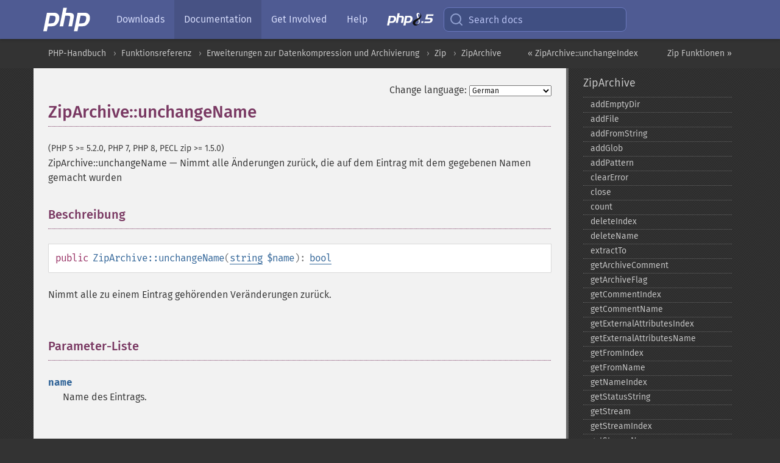

--- FILE ---
content_type: text/html; charset=utf-8
request_url: https://www.php.net/manual/de/ziparchive.unchangename.php
body_size: 7469
content:
<!DOCTYPE html>
<html xmlns="http://www.w3.org/1999/xhtml" lang="de">
<head>

  <meta charset="utf-8">
  <meta name="viewport" content="width=device-width, initial-scale=1.0">

     <base href="https://www.php.net/manual/de/ziparchive.unchangename.php">
  
  <title>PHP: ZipArchive::unchangeName - Manual</title>

      <link rel="stylesheet" type="text/css" href="/cached.php?t=1756715876&amp;f=/fonts/Fira/fira.css" media="screen">
      <link rel="stylesheet" type="text/css" href="/cached.php?t=1756715876&amp;f=/fonts/Font-Awesome/css/fontello.css" media="screen">
      <link rel="stylesheet" type="text/css" href="/cached.php?t=1763585401&amp;f=/styles/theme-base.css" media="screen">
      <link rel="stylesheet" type="text/css" href="/cached.php?t=1763575802&amp;f=/styles/theme-medium.css" media="screen">
  
 <link rel="icon" type="image/svg+xml" sizes="any" href="https://www.php.net/favicon.svg?v=2">
 <link rel="icon" type="image/png" sizes="196x196" href="https://www.php.net/favicon-196x196.png?v=2">
 <link rel="icon" type="image/png" sizes="32x32" href="https://www.php.net/favicon-32x32.png?v=2">
 <link rel="icon" type="image/png" sizes="16x16" href="https://www.php.net/favicon-16x16.png?v=2">
 <link rel="shortcut icon" href="https://www.php.net/favicon.ico?v=2">

 <link rel="search" type="application/opensearchdescription+xml" href="https://www.php.net/phpnetimprovedsearch.src" title="Add PHP.net search">
 <link rel="alternate" type="application/atom+xml" href="https://www.php.net/releases/feed.php" title="PHP Release feed">
 <link rel="alternate" type="application/atom+xml" href="https://www.php.net/feed.atom" title="PHP: Hypertext Preprocessor">

 <link rel="canonical" href="https://www.php.net/manual/de/ziparchive.unchangename.php">
 <link rel="shorturl" href="https://www.php.net/manual/de/ziparchive.unchangename.php">
 <link rel="alternate" href="https://www.php.net/manual/de/ziparchive.unchangename.php" hreflang="x-default">

 <link rel="contents" href="https://www.php.net/manual/de/index.php">
 <link rel="index" href="https://www.php.net/manual/de/class.ziparchive.php">
 <link rel="prev" href="https://www.php.net/manual/de/ziparchive.unchangeindex.php">
 <link rel="next" href="https://www.php.net/manual/de/ref.zip.php">

 <link rel="alternate" href="https://www.php.net/manual/en/ziparchive.unchangename.php" hreflang="en">
 <link rel="alternate" href="https://www.php.net/manual/de/ziparchive.unchangename.php" hreflang="de">
 <link rel="alternate" href="https://www.php.net/manual/es/ziparchive.unchangename.php" hreflang="es">
 <link rel="alternate" href="https://www.php.net/manual/fr/ziparchive.unchangename.php" hreflang="fr">
 <link rel="alternate" href="https://www.php.net/manual/it/ziparchive.unchangename.php" hreflang="it">
 <link rel="alternate" href="https://www.php.net/manual/ja/ziparchive.unchangename.php" hreflang="ja">
 <link rel="alternate" href="https://www.php.net/manual/pt_BR/ziparchive.unchangename.php" hreflang="pt_BR">
 <link rel="alternate" href="https://www.php.net/manual/ru/ziparchive.unchangename.php" hreflang="ru">
 <link rel="alternate" href="https://www.php.net/manual/tr/ziparchive.unchangename.php" hreflang="tr">
 <link rel="alternate" href="https://www.php.net/manual/uk/ziparchive.unchangename.php" hreflang="uk">
 <link rel="alternate" href="https://www.php.net/manual/zh/ziparchive.unchangename.php" hreflang="zh">

<link rel="stylesheet" type="text/css" href="/cached.php?t=1756715876&amp;f=/fonts/Fira/fira.css" media="screen">
<link rel="stylesheet" type="text/css" href="/cached.php?t=1756715876&amp;f=/fonts/Font-Awesome/css/fontello.css" media="screen">
<link rel="stylesheet" type="text/css" href="/cached.php?t=1763585401&amp;f=/styles/theme-base.css" media="screen">
<link rel="stylesheet" type="text/css" href="/cached.php?t=1763575802&amp;f=/styles/theme-medium.css" media="screen">


 <base href="https://www.php.net/manual/de/ziparchive.unchangename.php">

<meta name="Description" content="Nimmt alle &Auml;nderungen zur&uuml;ck, die auf dem Eintrag mit dem gegebenen Namen gemacht wurden" />

<meta name="twitter:card" content="summary_large_image" />
<meta name="twitter:site" content="@official_php" />
<meta name="twitter:title" content="PHP: ZipArchive::unchangeName - Manual" />
<meta name="twitter:description" content="Nimmt alle &Auml;nderungen zur&uuml;ck, die auf dem Eintrag mit dem gegebenen Namen gemacht wurden" />
<meta name="twitter:creator" content="@official_php" />
<meta name="twitter:image:src" content="https://www.php.net/images/meta-image.png" />

<meta itemprop="name" content="PHP: ZipArchive::unchangeName - Manual" />
<meta itemprop="description" content="Nimmt alle &Auml;nderungen zur&uuml;ck, die auf dem Eintrag mit dem gegebenen Namen gemacht wurden" />
<meta itemprop="image" content="https://www.php.net/images/meta-image.png" />

<meta property="og:image" content="https://www.php.net/images/meta-image.png" />
<meta property="og:description" content="Nimmt alle &Auml;nderungen zur&uuml;ck, die auf dem Eintrag mit dem gegebenen Namen gemacht wurden" />

<link href="https://fosstodon.org/@php" rel="me" />
<!-- Matomo -->
<script>
    var _paq = window._paq = window._paq || [];
    /* tracker methods like "setCustomDimension" should be called before "trackPageView" */
    _paq.push(["setDoNotTrack", true]);
    _paq.push(["disableCookies"]);
    _paq.push(['trackPageView']);
    _paq.push(['enableLinkTracking']);
    (function() {
        var u="https://analytics.php.net/";
        _paq.push(['setTrackerUrl', u+'matomo.php']);
        _paq.push(['setSiteId', '1']);
        var d=document, g=d.createElement('script'), s=d.getElementsByTagName('script')[0];
        g.async=true; g.src=u+'matomo.js'; s.parentNode.insertBefore(g,s);
    })();
</script>
<!-- End Matomo Code -->
</head>
<body class="docs "><a href="/x-myracloud-5958a2bbbed300a9b9ac631223924e0b/1769564002.964" style="display:  none">update page now</a>

<nav class="navbar navbar-fixed-top">
  <div class="navbar__inner">
    <a href="/" aria-label="PHP Home" class="navbar__brand">
      <img
        src="/images/logos/php-logo-white.svg"
        aria-hidden="true"
        width="80"
        height="40"
      >
    </a>

    <div
      id="navbar__offcanvas"
      tabindex="-1"
      class="navbar__offcanvas"
      aria-label="Menu"
    >
      <button
        id="navbar__close-button"
        class="navbar__icon-item navbar_icon-item--visually-aligned navbar__close-button"
      >
        <svg xmlns="http://www.w3.org/2000/svg" width="24" viewBox="0 0 24 24" fill="currentColor"><path d="M19,6.41L17.59,5L12,10.59L6.41,5L5,6.41L10.59,12L5,17.59L6.41,19L12,13.41L17.59,19L19,17.59L13.41,12L19,6.41Z" /></svg>
      </button>

      <ul class="navbar__nav">
                            <li class="navbar__item">
              <a
                href="/downloads.php"
                                class="navbar__link  "
              >
                                  Downloads                              </a>
          </li>
                            <li class="navbar__item">
              <a
                href="/docs.php"
                aria-current="page"                class="navbar__link navbar__link--active "
              >
                                  Documentation                              </a>
          </li>
                            <li class="navbar__item">
              <a
                href="/get-involved.php"
                                class="navbar__link  "
              >
                                  Get Involved                              </a>
          </li>
                            <li class="navbar__item">
              <a
                href="/support.php"
                                class="navbar__link  "
              >
                                  Help                              </a>
          </li>
                            <li class="navbar__item">
              <a
                href="/releases/8.5/index.php"
                                class="navbar__link  navbar__release"
              >
                                  <img src="/images/php8/logo_php8_5.svg" alt="PHP 8.5">
                              </a>
          </li>
              </ul>
    </div>

    <div class="navbar__right">
        
      
      <!-- Desktop default search -->
      <form
        action="/manual-lookup.php"
        class="navbar__search-form"
      >
        <label for="navbar__search-input" aria-label="Search docs">
          <svg
  xmlns="http://www.w3.org/2000/svg"
  aria-hidden="true"
  width="24"
  viewBox="0 0 24 24"
  fill="none"
  stroke="currentColor"
  stroke-width="2"
  stroke-linecap="round"
  stroke-linejoin="round"
>
  <circle cx="11" cy="11" r="8"></circle>
  <line x1="21" y1="21" x2="16.65" y2="16.65"></line>
</svg>        </label>
        <input
          type="search"
          name="pattern"
          id="navbar__search-input"
          class="navbar__search-input"
          placeholder="Search docs"
          accesskey="s"
        >
        <input type="hidden" name="scope" value="quickref">
      </form>

      <!-- Desktop encanced search -->
      <button
        id="navbar__search-button"
        class="navbar__search-button"
        hidden
      >
        <svg
  xmlns="http://www.w3.org/2000/svg"
  aria-hidden="true"
  width="24"
  viewBox="0 0 24 24"
  fill="none"
  stroke="currentColor"
  stroke-width="2"
  stroke-linecap="round"
  stroke-linejoin="round"
>
  <circle cx="11" cy="11" r="8"></circle>
  <line x1="21" y1="21" x2="16.65" y2="16.65"></line>
</svg>        Search docs
      </button>

        
      <!-- Mobile default items -->
      <a
        id="navbar__search-link"
        href="/lookup-form.php"
        aria-label="Search docs"
        class="navbar__icon-item navbar__search-link"
      >
        <svg
  xmlns="http://www.w3.org/2000/svg"
  aria-hidden="true"
  width="24"
  viewBox="0 0 24 24"
  fill="none"
  stroke="currentColor"
  stroke-width="2"
  stroke-linecap="round"
  stroke-linejoin="round"
>
  <circle cx="11" cy="11" r="8"></circle>
  <line x1="21" y1="21" x2="16.65" y2="16.65"></line>
</svg>      </a>
      <a
        id="navbar__menu-link"
        href="/menu.php"
        aria-label="Menu"
        class="navbar__icon-item navbar_icon-item--visually-aligned navbar_menu-link"
      >
        <svg xmlns="http://www.w3.org/2000/svg"
  aria-hidden="true"
  width="24"
  viewBox="0 0 24 24"
  fill="currentColor"
>
  <path d="M3,6H21V8H3V6M3,11H21V13H3V11M3,16H21V18H3V16Z" />
</svg>      </a>

      <!-- Mobile enhanced items -->
      <button
        id="navbar__search-button-mobile"
        aria-label="Search docs"
        class="navbar__icon-item navbar__search-button-mobile"
        hidden
      >
        <svg
  xmlns="http://www.w3.org/2000/svg"
  aria-hidden="true"
  width="24"
  viewBox="0 0 24 24"
  fill="none"
  stroke="currentColor"
  stroke-width="2"
  stroke-linecap="round"
  stroke-linejoin="round"
>
  <circle cx="11" cy="11" r="8"></circle>
  <line x1="21" y1="21" x2="16.65" y2="16.65"></line>
</svg>      </button>
      <button
        id="navbar__menu-button"
        aria-label="Menu"
        class="navbar__icon-item navbar_icon-item--visually-aligned"
        hidden
      >
        <svg xmlns="http://www.w3.org/2000/svg"
  aria-hidden="true"
  width="24"
  viewBox="0 0 24 24"
  fill="currentColor"
>
  <path d="M3,6H21V8H3V6M3,11H21V13H3V11M3,16H21V18H3V16Z" />
</svg>      </button>
    </div>

    <div
      id="navbar__backdrop"
      class="navbar__backdrop"
    ></div>
  </div>

  <div id="flash-message"></div>
</nav>
<nav id="trick"><div><dl>
<dt><a href='/manual/en/getting-started.php'>Getting Started</a></dt>
	<dd><a href='/manual/en/introduction.php'>Introduction</a></dd>
	<dd><a href='/manual/en/tutorial.php'>A simple tutorial</a></dd>
<dt><a href='/manual/en/langref.php'>Language Reference</a></dt>
	<dd><a href='/manual/en/language.basic-syntax.php'>Basic syntax</a></dd>
	<dd><a href='/manual/en/language.types.php'>Types</a></dd>
	<dd><a href='/manual/en/language.variables.php'>Variables</a></dd>
	<dd><a href='/manual/en/language.constants.php'>Constants</a></dd>
	<dd><a href='/manual/en/language.expressions.php'>Expressions</a></dd>
	<dd><a href='/manual/en/language.operators.php'>Operators</a></dd>
	<dd><a href='/manual/en/language.control-structures.php'>Control Structures</a></dd>
	<dd><a href='/manual/en/language.functions.php'>Functions</a></dd>
	<dd><a href='/manual/en/language.oop5.php'>Classes and Objects</a></dd>
	<dd><a href='/manual/en/language.namespaces.php'>Namespaces</a></dd>
	<dd><a href='/manual/en/language.enumerations.php'>Enumerations</a></dd>
	<dd><a href='/manual/en/language.errors.php'>Errors</a></dd>
	<dd><a href='/manual/en/language.exceptions.php'>Exceptions</a></dd>
	<dd><a href='/manual/en/language.fibers.php'>Fibers</a></dd>
	<dd><a href='/manual/en/language.generators.php'>Generators</a></dd>
	<dd><a href='/manual/en/language.attributes.php'>Attributes</a></dd>
	<dd><a href='/manual/en/language.references.php'>References Explained</a></dd>
	<dd><a href='/manual/en/reserved.variables.php'>Predefined Variables</a></dd>
	<dd><a href='/manual/en/reserved.exceptions.php'>Predefined Exceptions</a></dd>
	<dd><a href='/manual/en/reserved.interfaces.php'>Predefined Interfaces and Classes</a></dd>
	<dd><a href='/manual/en/reserved.attributes.php'>Predefined Attributes</a></dd>
	<dd><a href='/manual/en/context.php'>Context options and parameters</a></dd>
	<dd><a href='/manual/en/wrappers.php'>Supported Protocols and Wrappers</a></dd>
</dl>
<dl>
<dt><a href='/manual/en/security.php'>Security</a></dt>
	<dd><a href='/manual/en/security.intro.php'>Introduction</a></dd>
	<dd><a href='/manual/en/security.general.php'>General considerations</a></dd>
	<dd><a href='/manual/en/security.cgi-bin.php'>Installed as CGI binary</a></dd>
	<dd><a href='/manual/en/security.apache.php'>Installed as an Apache module</a></dd>
	<dd><a href='/manual/en/security.sessions.php'>Session Security</a></dd>
	<dd><a href='/manual/en/security.filesystem.php'>Filesystem Security</a></dd>
	<dd><a href='/manual/en/security.database.php'>Database Security</a></dd>
	<dd><a href='/manual/en/security.errors.php'>Error Reporting</a></dd>
	<dd><a href='/manual/en/security.variables.php'>User Submitted Data</a></dd>
	<dd><a href='/manual/en/security.hiding.php'>Hiding PHP</a></dd>
	<dd><a href='/manual/en/security.current.php'>Keeping Current</a></dd>
<dt><a href='/manual/en/features.php'>Features</a></dt>
	<dd><a href='/manual/en/features.http-auth.php'>HTTP authentication with PHP</a></dd>
	<dd><a href='/manual/en/features.cookies.php'>Cookies</a></dd>
	<dd><a href='/manual/en/features.sessions.php'>Sessions</a></dd>
	<dd><a href='/manual/en/features.file-upload.php'>Handling file uploads</a></dd>
	<dd><a href='/manual/en/features.remote-files.php'>Using remote files</a></dd>
	<dd><a href='/manual/en/features.connection-handling.php'>Connection handling</a></dd>
	<dd><a href='/manual/en/features.persistent-connections.php'>Persistent Database Connections</a></dd>
	<dd><a href='/manual/en/features.commandline.php'>Command line usage</a></dd>
	<dd><a href='/manual/en/features.gc.php'>Garbage Collection</a></dd>
	<dd><a href='/manual/en/features.dtrace.php'>DTrace Dynamic Tracing</a></dd>
</dl>
<dl>
<dt><a href='/manual/en/funcref.php'>Function Reference</a></dt>
	<dd><a href='/manual/en/refs.basic.php.php'>Affecting PHP's Behaviour</a></dd>
	<dd><a href='/manual/en/refs.utilspec.audio.php'>Audio Formats Manipulation</a></dd>
	<dd><a href='/manual/en/refs.remote.auth.php'>Authentication Services</a></dd>
	<dd><a href='/manual/en/refs.utilspec.cmdline.php'>Command Line Specific Extensions</a></dd>
	<dd><a href='/manual/en/refs.compression.php'>Compression and Archive Extensions</a></dd>
	<dd><a href='/manual/en/refs.crypto.php'>Cryptography Extensions</a></dd>
	<dd><a href='/manual/en/refs.database.php'>Database Extensions</a></dd>
	<dd><a href='/manual/en/refs.calendar.php'>Date and Time Related Extensions</a></dd>
	<dd><a href='/manual/en/refs.fileprocess.file.php'>File System Related Extensions</a></dd>
	<dd><a href='/manual/en/refs.international.php'>Human Language and Character Encoding Support</a></dd>
	<dd><a href='/manual/en/refs.utilspec.image.php'>Image Processing and Generation</a></dd>
	<dd><a href='/manual/en/refs.remote.mail.php'>Mail Related Extensions</a></dd>
	<dd><a href='/manual/en/refs.math.php'>Mathematical Extensions</a></dd>
	<dd><a href='/manual/en/refs.utilspec.nontext.php'>Non-Text MIME Output</a></dd>
	<dd><a href='/manual/en/refs.fileprocess.process.php'>Process Control Extensions</a></dd>
	<dd><a href='/manual/en/refs.basic.other.php'>Other Basic Extensions</a></dd>
	<dd><a href='/manual/en/refs.remote.other.php'>Other Services</a></dd>
	<dd><a href='/manual/en/refs.search.php'>Search Engine Extensions</a></dd>
	<dd><a href='/manual/en/refs.utilspec.server.php'>Server Specific Extensions</a></dd>
	<dd><a href='/manual/en/refs.basic.session.php'>Session Extensions</a></dd>
	<dd><a href='/manual/en/refs.basic.text.php'>Text Processing</a></dd>
	<dd><a href='/manual/en/refs.basic.vartype.php'>Variable and Type Related Extensions</a></dd>
	<dd><a href='/manual/en/refs.webservice.php'>Web Services</a></dd>
	<dd><a href='/manual/en/refs.utilspec.windows.php'>Windows Only Extensions</a></dd>
	<dd><a href='/manual/en/refs.xml.php'>XML Manipulation</a></dd>
	<dd><a href='/manual/en/refs.ui.php'>GUI Extensions</a></dd>
</dl>
<dl>
<dt>Keyboard Shortcuts</dt><dt>?</dt>
<dd>This help</dd>
<dt>j</dt>
<dd>Next menu item</dd>
<dt>k</dt>
<dd>Previous menu item</dd>
<dt>g p</dt>
<dd>Previous man page</dd>
<dt>g n</dt>
<dd>Next man page</dd>
<dt>G</dt>
<dd>Scroll to bottom</dd>
<dt>g g</dt>
<dd>Scroll to top</dd>
<dt>g h</dt>
<dd>Goto homepage</dd>
<dt>g s</dt>
<dd>Goto search<br>(current page)</dd>
<dt>/</dt>
<dd>Focus search box</dd>
</dl></div></nav>
<div id="goto">
    <div class="search">
         <div class="text"></div>
         <div class="results"><ul></ul></div>
   </div>
</div>

  <div id="breadcrumbs" class="clearfix">
    <div id="breadcrumbs-inner">
          <div class="next">
        <a href="ref.zip.php">
          Zip Funktionen &raquo;
        </a>
      </div>
              <div class="prev">
        <a href="ziparchive.unchangeindex.php">
          &laquo; ZipArchive::unchangeIndex        </a>
      </div>
          <ul>
            <li><a href='index.php'>PHP-Handbuch</a></li>      <li><a href='funcref.php'>Funktionsreferenz</a></li>      <li><a href='refs.compression.php'>Erweiterungen zur Datenkompression und Archivierung</a></li>      <li><a href='book.zip.php'>Zip</a></li>      <li><a href='class.ziparchive.php'>ZipArchive</a></li>      </ul>
    </div>
  </div>




<div id="layout" class="clearfix">
  <section id="layout-content">
  <div class="page-tools">
    <div class="change-language">
      <form action="/manual/change.php" method="get" id="changelang" name="changelang">
        <fieldset>
          <label for="changelang-langs">Change language:</label>
          <select onchange="document.changelang.submit()" name="page" id="changelang-langs">
            <option value='en/ziparchive.unchangename.php'>English</option>
            <option value='de/ziparchive.unchangename.php' selected="selected">German</option>
            <option value='es/ziparchive.unchangename.php'>Spanish</option>
            <option value='fr/ziparchive.unchangename.php'>French</option>
            <option value='it/ziparchive.unchangename.php'>Italian</option>
            <option value='ja/ziparchive.unchangename.php'>Japanese</option>
            <option value='pt_BR/ziparchive.unchangename.php'>Brazilian Portuguese</option>
            <option value='ru/ziparchive.unchangename.php'>Russian</option>
            <option value='tr/ziparchive.unchangename.php'>Turkish</option>
            <option value='uk/ziparchive.unchangename.php'>Ukrainian</option>
            <option value='zh/ziparchive.unchangename.php'>Chinese (Simplified)</option>
            <option value='help-translate.php'>Other</option>
          </select>
        </fieldset>
      </form>
    </div>
  </div><div id="ziparchive.unchangename" class="refentry">
 <div class="refnamediv">
  <h1 class="refname">ZipArchive::unchangeName</h1>
  <p class="verinfo">(PHP 5 &gt;= 5.2.0, PHP 7, PHP 8, PECL zip &gt;= 1.5.0)</p><p class="refpurpose"><span class="refname">ZipArchive::unchangeName</span> &mdash; <span class="dc-title">Nimmt alle Änderungen zurück, die auf dem Eintrag mit dem gegebenen Namen gemacht wurden</span></p>

 </div>
 <div class="refsect1 description" id="refsect1-ziparchive.unchangename-description">
  <h3 class="title">Beschreibung</h3>
  <div class="methodsynopsis dc-description">
   <span class="modifier">public</span> <span class="methodname"><strong>ZipArchive::unchangeName</strong></span>(<span class="methodparam"><span class="type"><a href="language.types.string.php" class="type string">string</a></span> <code class="parameter">$name</code></span>): <span class="type"><a href="language.types.boolean.php" class="type bool">bool</a></span></div>

  <p class="para rdfs-comment">
   Nimmt alle zu einem Eintrag gehörenden Veränderungen zurück.
  </p>
 </div>


 <div class="refsect1 parameters" id="refsect1-ziparchive.unchangename-parameters">
  <h3 class="title">Parameter-Liste</h3>
  <p class="para">
   <dl>
    
     <dt><code class="parameter">name</code></dt>
     <dd>
      <p class="para">
       Name des Eintrags.
      </p>
     </dd>
    
   </dl>
  </p>
 </div>


 <div class="refsect1 returnvalues" id="refsect1-ziparchive.unchangename-returnvalues">
  <h3 class="title">Rückgabewerte</h3>
  <p class="para">
   Gibt bei Erfolg <strong><code><a href="reserved.constants.php#constant.true">true</a></code></strong> zurück. Bei einem Fehler wird <strong><code><a href="reserved.constants.php#constant.false">false</a></code></strong> zurückgegeben.
  </p>
 </div>

</div>    <div class="contribute">
      <h3 class="title">Found A Problem?</h3>
      <div>
         
      </div>
      <div class="edit-bug">
        <a href="https://github.com/php/doc-base/blob/master/README.md" title="This will take you to our contribution guidelines on GitHub" target="_blank" rel="noopener noreferrer">Learn How To Improve This Page</a>
        •
        <a href="https://github.com/php/doc-de/blob/master/reference/zip/ziparchive/unchangename.xml">Submit a Pull Request</a>
        •
        <a href="https://github.com/php/doc-de/issues/new?body=From%20manual%20page:%20https:%2F%2Fphp.net%2Fziparchive.unchangename%0A%0A---">Report a Bug</a>
      </div>
    </div><section id="usernotes">
 <div class="head">
  <span class="action"><a href="/manual/add-note.php?sect=ziparchive.unchangename&amp;repo=de&amp;redirect=https://www.php.net/manual/de/ziparchive.unchangename.php">＋<small>add a note</small></a></span>
  <h3 class="title">User Contributed Notes </h3>
 </div>
 <div class="note">There are no user contributed notes for this page.</div></section>    </section><!-- layout-content -->
        <aside class='layout-menu'>

        <ul class='parent-menu-list'>
                                    <li>
                <a href="class.ziparchive.php">ZipArchive</a>

                                    <ul class='child-menu-list'>

                                                <li class="">
                            <a href="ziparchive.addemptydir.php" title="addEmptyDir">addEmptyDir</a>
                        </li>
                                                <li class="">
                            <a href="ziparchive.addfile.php" title="addFile">addFile</a>
                        </li>
                                                <li class="">
                            <a href="ziparchive.addfromstring.php" title="addFromString">addFromString</a>
                        </li>
                                                <li class="">
                            <a href="ziparchive.addglob.php" title="addGlob">addGlob</a>
                        </li>
                                                <li class="">
                            <a href="ziparchive.addpattern.php" title="addPattern">addPattern</a>
                        </li>
                                                <li class="">
                            <a href="ziparchive.clearerror.php" title="clearError">clearError</a>
                        </li>
                                                <li class="">
                            <a href="ziparchive.close.php" title="close">close</a>
                        </li>
                                                <li class="">
                            <a href="ziparchive.count.php" title="count">count</a>
                        </li>
                                                <li class="">
                            <a href="ziparchive.deleteindex.php" title="deleteIndex">deleteIndex</a>
                        </li>
                                                <li class="">
                            <a href="ziparchive.deletename.php" title="deleteName">deleteName</a>
                        </li>
                                                <li class="">
                            <a href="ziparchive.extractto.php" title="extractTo">extractTo</a>
                        </li>
                                                <li class="">
                            <a href="ziparchive.getarchivecomment.php" title="getArchiveComment">getArchiveComment</a>
                        </li>
                                                <li class="">
                            <a href="ziparchive.getarchiveflag.php" title="getArchiveFlag">getArchiveFlag</a>
                        </li>
                                                <li class="">
                            <a href="ziparchive.getcommentindex.php" title="getCommentIndex">getCommentIndex</a>
                        </li>
                                                <li class="">
                            <a href="ziparchive.getcommentname.php" title="getCommentName">getCommentName</a>
                        </li>
                                                <li class="">
                            <a href="ziparchive.getexternalattributesindex.php" title="getExternalAttributesIndex">getExternalAttributesIndex</a>
                        </li>
                                                <li class="">
                            <a href="ziparchive.getexternalattributesname.php" title="getExternalAttributesName">getExternalAttributesName</a>
                        </li>
                                                <li class="">
                            <a href="ziparchive.getfromindex.php" title="getFromIndex">getFromIndex</a>
                        </li>
                                                <li class="">
                            <a href="ziparchive.getfromname.php" title="getFromName">getFromName</a>
                        </li>
                                                <li class="">
                            <a href="ziparchive.getnameindex.php" title="getNameIndex">getNameIndex</a>
                        </li>
                                                <li class="">
                            <a href="ziparchive.getstatusstring.php" title="getStatusString">getStatusString</a>
                        </li>
                                                <li class="">
                            <a href="ziparchive.getstream.php" title="getStream">getStream</a>
                        </li>
                                                <li class="">
                            <a href="ziparchive.getstreamindex.php" title="getStreamIndex">getStreamIndex</a>
                        </li>
                                                <li class="">
                            <a href="ziparchive.getstreamname.php" title="getStreamName">getStreamName</a>
                        </li>
                                                <li class="">
                            <a href="ziparchive.iscompressionmethoddupported.php" title="isCompressionMethodSupported">isCompressionMethodSupported</a>
                        </li>
                                                <li class="">
                            <a href="ziparchive.isencryptionmethoddupported.php" title="isEncryptionMethodSupported">isEncryptionMethodSupported</a>
                        </li>
                                                <li class="">
                            <a href="ziparchive.locatename.php" title="locateName">locateName</a>
                        </li>
                                                <li class="">
                            <a href="ziparchive.open.php" title="open">open</a>
                        </li>
                                                <li class="">
                            <a href="ziparchive.registercancelcallback.php" title="registerCancelCallback">registerCancelCallback</a>
                        </li>
                                                <li class="">
                            <a href="ziparchive.registerprogresscallback.php" title="registerProgressCallback">registerProgressCallback</a>
                        </li>
                                                <li class="">
                            <a href="ziparchive.renameindex.php" title="renameIndex">renameIndex</a>
                        </li>
                                                <li class="">
                            <a href="ziparchive.renamename.php" title="renameName">renameName</a>
                        </li>
                                                <li class="">
                            <a href="ziparchive.replacefile.php" title="replaceFile">replaceFile</a>
                        </li>
                                                <li class="">
                            <a href="ziparchive.setarchivecomment.php" title="setArchiveComment">setArchiveComment</a>
                        </li>
                                                <li class="">
                            <a href="ziparchive.setarchiveflag.php" title="setArchiveFlag">setArchiveFlag</a>
                        </li>
                                                <li class="">
                            <a href="ziparchive.setcommentindex.php" title="setCommentIndex">setCommentIndex</a>
                        </li>
                                                <li class="">
                            <a href="ziparchive.setcommentname.php" title="setCommentName">setCommentName</a>
                        </li>
                                                <li class="">
                            <a href="ziparchive.setcompressionindex.php" title="setCompressionIndex">setCompressionIndex</a>
                        </li>
                                                <li class="">
                            <a href="ziparchive.setcompressionname.php" title="setCompressionName">setCompressionName</a>
                        </li>
                                                <li class="">
                            <a href="ziparchive.setencryptionindex.php" title="setEncryptionIndex">setEncryptionIndex</a>
                        </li>
                                                <li class="">
                            <a href="ziparchive.setencryptionname.php" title="setEncryptionName">setEncryptionName</a>
                        </li>
                                                <li class="">
                            <a href="ziparchive.setexternalattributesindex.php" title="setExternalAttributesIndex">setExternalAttributesIndex</a>
                        </li>
                                                <li class="">
                            <a href="ziparchive.setexternalattributesname.php" title="setExternalAttributesName">setExternalAttributesName</a>
                        </li>
                                                <li class="">
                            <a href="ziparchive.setmtimeindex.php" title="setMtimeIndex">setMtimeIndex</a>
                        </li>
                                                <li class="">
                            <a href="ziparchive.setmtimename.php" title="setMtimeName">setMtimeName</a>
                        </li>
                                                <li class="">
                            <a href="ziparchive.setpassword.php" title="setPassword">setPassword</a>
                        </li>
                                                <li class="">
                            <a href="ziparchive.statindex.php" title="statIndex">statIndex</a>
                        </li>
                                                <li class="">
                            <a href="ziparchive.statname.php" title="statName">statName</a>
                        </li>
                                                <li class="">
                            <a href="ziparchive.unchangeall.php" title="unchangeAll">unchangeAll</a>
                        </li>
                                                <li class="">
                            <a href="ziparchive.unchangearchive.php" title="unchangeArchive">unchangeArchive</a>
                        </li>
                                                <li class="">
                            <a href="ziparchive.unchangeindex.php" title="unchangeIndex">unchangeIndex</a>
                        </li>
                                                <li class="current">
                            <a href="ziparchive.unchangename.php" title="unchangeName">unchangeName</a>
                        </li>
                        
                    </ul>
                
            </li>
                        
                    </ul>
    </aside>


  </div><!-- layout -->

  <footer>
    <div class="container footer-content">
      <div class="row-fluid">
      <ul class="footmenu">
        <li><a href="/manual/de/copyright.php">Copyright &copy; 2001-2026 The PHP Documentation Group</a></li>
        <li><a href="/my.php">My PHP.net</a></li>
        <li><a href="/contact.php">Contact</a></li>
        <li><a href="/sites.php">Other PHP.net sites</a></li>
        <li><a href="/privacy.php">Privacy policy</a></li>
      </ul>
      </div>
    </div>
  </footer>
    
<script src="/cached.php?t=1756715876&amp;f=/js/ext/jquery-3.6.0.min.js"></script>
<script src="/cached.php?t=1756715876&amp;f=/js/ext/FuzzySearch.min.js"></script>
<script src="/cached.php?t=1756715876&amp;f=/js/ext/mousetrap.min.js"></script>
<script src="/cached.php?t=1756715876&amp;f=/js/ext/jquery.scrollTo.min.js"></script>
<script src="/cached.php?t=1768309801&amp;f=/js/search.js"></script>
<script src="/cached.php?t=1768309801&amp;f=/js/common.js"></script>
<script type="module" src="/cached.php?t=1759587603&amp;f=/js/interactive-examples.js"></script>

<a id="toTop" href="javascript:;"><span id="toTopHover"></span><img width="40" height="40" alt="To Top" src="/images/to-top@2x.png"></a>

<div id="search-modal__backdrop" class="search-modal__backdrop">
  <div
    role="dialog"
    aria-label="Search modal"
    id="search-modal"
    class="search-modal"
  >
    <div class="search-modal__header">
      <div class="search-modal__form">
        <div class="search-modal__input-icon">
          <!-- https://feathericons.com search -->
          <svg xmlns="http://www.w3.org/2000/svg"
            aria-hidden="true"
            width="24"
            viewBox="0 0 24 24"
            fill="none"
            stroke="currentColor"
            stroke-width="2"
            stroke-linecap="round"
            stroke-linejoin="round"
          >
            <circle cx="11" cy="11" r="8"></circle>
            <line x1="21" y1="21" x2="16.65" y2="16.65"></line>
          </svg>
        </div>
        <input
          type="search"
          id="search-modal__input"
          class="search-modal__input"
          placeholder="Search docs"
          aria-label="Search docs"
        />
      </div>

      <button aria-label="Close" class="search-modal__close">
        <!-- https://pictogrammers.com/library/mdi/icon/close/ -->
        <svg
          xmlns="http://www.w3.org/2000/svg"
          aria-hidden="true"
          width="24"
          viewBox="0 0 24 24"
        >
          <path d="M19,6.41L17.59,5L12,10.59L6.41,5L5,6.41L10.59,12L5,17.59L6.41,19L12,13.41L17.59,19L19,17.59L13.41,12L19,6.41Z"/>
        </svg>
      </button>
    </div>
    <div
      role="listbox"
      aria-label="Search results"
      id="search-modal__results"
      class="search-modal__results"
    ></div>
    <div class="search-modal__helper-text">
      <div>
        <kbd>↑</kbd> and <kbd>↓</kbd> to navigate •
        <kbd>Enter</kbd> to select •
        <kbd>Esc</kbd> to close • <kbd>/</kbd> to open
      </div>
      <div>
        Press <kbd>Enter</kbd> without
        selection to search using Google
      </div>
    </div>
  </div>
</div>

</body>
</html>
